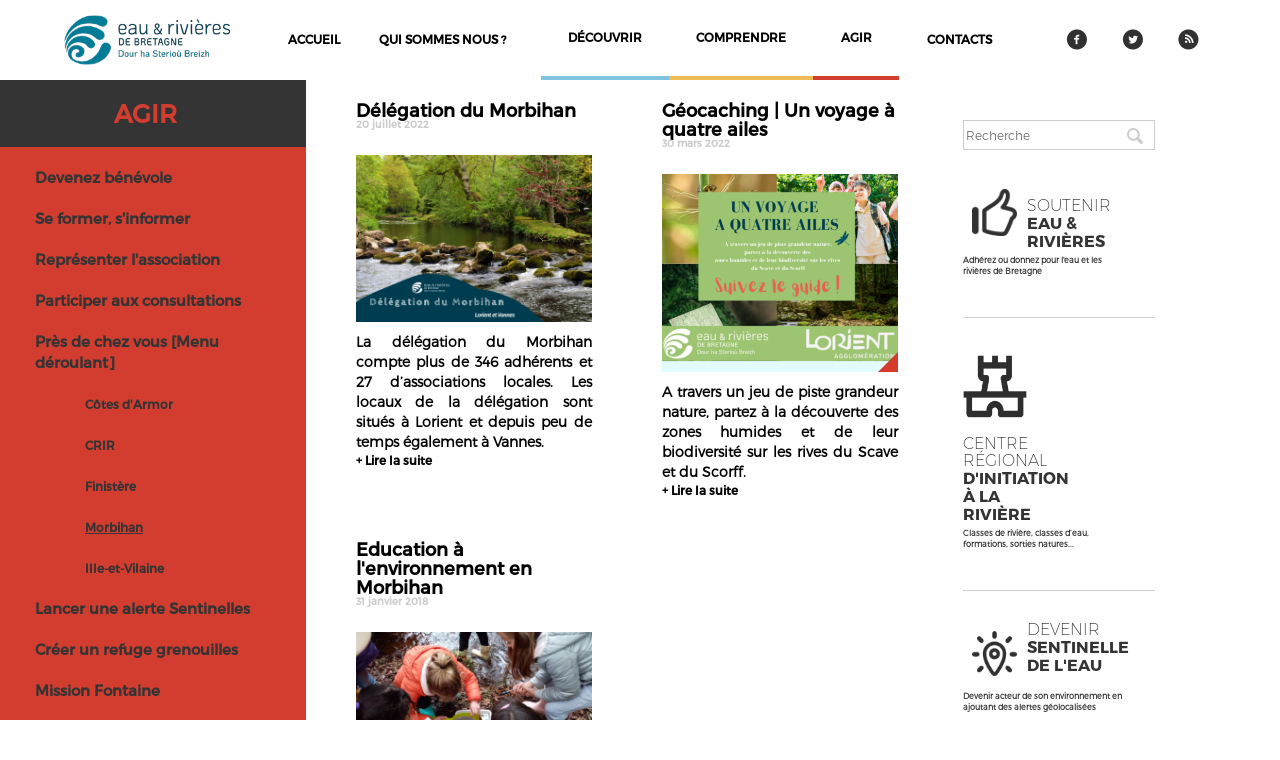

--- FILE ---
content_type: text/html; charset=utf-8
request_url: https://eau-et-rivieres.org/morbihan-0
body_size: 11155
content:
<!DOCTYPE html>
<html lang="en">
<head>
    <meta charset="UTF-8">
    <meta http-equiv="Content-Type" content="text/html; charset=utf-8" />
<link rel="alternate" type="application/rss+xml" title="RSS - Morbihan" href="https://eau-et-rivieres.org/taxonomy/term/593/feed" />
<meta about="/morbihan-0" typeof="skos:Concept" property="rdfs:label skos:prefLabel" content="Morbihan" />
<link rel="shortcut icon" href="https://eau-et-rivieres.org/sites/erb.fr/files/Sans_titre_4_-removebg-preview.png" type="image/png" />
<meta name="description" content="Activités de la délégation Morbihan d&#039;Eau et Rivières de Bretagne" />
<meta name="generator" content="Drupal 7 (https://www.drupal.org)" />
<link rel="canonical" href="https://eau-et-rivieres.org/morbihan-0" />
<link rel="shortlink" href="https://eau-et-rivieres.org/taxonomy/term/593" />
<meta property="og:site_name" content="Eau et Rivières de Bretagne" />
<meta property="og:type" content="article" />
<meta property="og:url" content="https://eau-et-rivieres.org/morbihan-0" />
<meta property="og:title" content="Morbihan" />
<meta property="og:description" content="Activités de la délégation Morbihan d&#039;Eau et Rivières de Bretagne" />
<meta name="twitter:card" content="summary" />
<meta name="twitter:url" content="https://eau-et-rivieres.org/morbihan-0" />
<meta name="twitter:title" content="Morbihan" />
<meta name="twitter:description" content="Activités de la délégation Morbihan d&#039;Eau et Rivières de Bretagne" />
    <title>Morbihan | Eau et Rivières de Bretagne</title>
    <link type="text/css" rel="stylesheet" href="https://eau-et-rivieres.org/sites/erb.fr/files/css/css_rEI_5cK_B9hB4So2yZUtr5weuEV3heuAllCDE6XsIkI.css" media="all" />
<link type="text/css" rel="stylesheet" href="https://eau-et-rivieres.org/sites/erb.fr/files/css/css_dLsti-z4cXGZ6MobHupxJo3lv0Y3fwJlyDYr8RDgiAk.css" media="all" />
<link type="text/css" rel="stylesheet" href="https://eau-et-rivieres.org/sites/erb.fr/files/css/css_ZlXY0yI3ehuzi-2W17xMo4rGJwvt9-UeR8HTGCRwp_g.css" media="all" />
<link type="text/css" rel="stylesheet" href="https://eau-et-rivieres.org/sites/erb.fr/files/css/css_AlJYPFAvd4fJiHpLc6BsmLLQuKRnoOXUau5QTN9s12s.css" media="screen" />
    <script type="text/javascript" src="//code.jquery.com/jquery-1.12.4.min.js"></script>
<script type="text/javascript">
<!--//--><![CDATA[//><!--
window.jQuery || document.write("<script src='/sites/all/modules/jquery_update/replace/jquery/1.12/jquery.min.js'>\x3C/script>")
//--><!]]>
</script>
<script type="text/javascript" src="https://eau-et-rivieres.org/misc/jquery-extend-3.4.0.js?v=1.12.4"></script>
<script type="text/javascript" src="https://eau-et-rivieres.org/misc/jquery-html-prefilter-3.5.0-backport.js?v=1.12.4"></script>
<script type="text/javascript" src="https://eau-et-rivieres.org/misc/jquery.once.js?v=1.2"></script>
<script type="text/javascript" src="https://eau-et-rivieres.org/misc/drupal.js?t3pu9e"></script>
<script type="text/javascript" src="https://eau-et-rivieres.org/sites/all/modules/jquery_update/js/jquery_browser.js?v=0.0.1"></script>
<script type="text/javascript" src="https://eau-et-rivieres.org/sites/all/modules/eu_cookie_compliance/js/jquery.cookie-1.4.1.min.js?v=1.4.1"></script>
<script type="text/javascript" src="https://eau-et-rivieres.org/sites/all/modules/jquery_update/replace/jquery.form/4/jquery.form.min.js?v=4.2.1"></script>
<script type="text/javascript" src="https://eau-et-rivieres.org/misc/form-single-submit.js?v=7.103"></script>
<script type="text/javascript" src="https://eau-et-rivieres.org/misc/ajax.js?v=7.103"></script>
<script type="text/javascript" src="https://eau-et-rivieres.org/sites/all/modules/jquery_update/js/jquery_update.js?v=0.0.1"></script>
<script type="text/javascript" src="https://eau-et-rivieres.org/sites/all/modules/admin_menu/admin_devel/admin_devel.js?t3pu9e"></script>
<script type="text/javascript" src="https://eau-et-rivieres.org/sites/all/modules/entityreference/js/entityreference.js?t3pu9e"></script>
<script type="text/javascript" src="https://eau-et-rivieres.org/sites/erb.fr/files/languages/fr_rDMzyod82d-eR6fp6_O2oAFP3PrrTFnrUbspWJUQyOw.js?t3pu9e"></script>
<script type="text/javascript" src="https://eau-et-rivieres.org/sites/all/modules/views_load_more/views_load_more.js?t3pu9e"></script>
<script type="text/javascript" src="https://eau-et-rivieres.org/sites/all/modules/views_show_more/views_show_more.js?t3pu9e"></script>
<script type="text/javascript" src="https://eau-et-rivieres.org/sites/all/modules/views/js/base.js?t3pu9e"></script>
<script type="text/javascript" src="https://eau-et-rivieres.org/misc/progress.js?v=7.103"></script>
<script type="text/javascript" src="https://eau-et-rivieres.org/sites/all/modules/views/js/ajax_view.js?t3pu9e"></script>
<script type="text/javascript" src="https://eau-et-rivieres.org/sites/all/modules/google_analytics/googleanalytics.js?t3pu9e"></script>
<script type="text/javascript" src="https://www.googletagmanager.com/gtag/js?id=UA-91874317-1"></script>
<script type="text/javascript">
<!--//--><![CDATA[//><!--
window.dataLayer = window.dataLayer || [];function gtag(){dataLayer.push(arguments)};gtag("js", new Date());gtag("set", "developer_id.dMDhkMT", true);if (!Drupal.eu_cookie_compliance.hasAgreed()){
window['ga-disable-UA-91874317-1'] = true;
}gtag("config", "UA-91874317-1", {"groups":"default","anonymize_ip":true});
//--><!]]>
</script>
<script type="text/javascript" src="https://eau-et-rivieres.org/sites/all/modules/erb/erb_carousel/js/carousel.js?t3pu9e"></script>
<script type="text/javascript" src="https://eau-et-rivieres.org/sites/erb.fr/themes/erb/assets/js/bootstrap.min.js?t3pu9e"></script>
<script type="text/javascript" src="https://eau-et-rivieres.org/sites/erb.fr/themes/erb/assets/js/script.js?t3pu9e"></script>
<script type="text/javascript">
<!--//--><![CDATA[//><!--
jQuery.extend(Drupal.settings, {"basePath":"\/","pathPrefix":"","setHasJsCookie":0,"ajaxPageState":{"theme":"erb","theme_token":"f017Rj78KJUsprz5GQsXKMrHY6rimxC-Z-3TWpE88OU","jquery_version":"1.12","jquery_version_token":"jechceYJ4RNaAlRRL30wq7R3dEGSdsucADqpI8RrCTo","js":{"\/\/code.jquery.com\/jquery-1.12.4.min.js":1,"0":1,"misc\/jquery-extend-3.4.0.js":1,"misc\/jquery-html-prefilter-3.5.0-backport.js":1,"misc\/jquery.once.js":1,"misc\/drupal.js":1,"sites\/all\/modules\/jquery_update\/js\/jquery_browser.js":1,"sites\/all\/modules\/eu_cookie_compliance\/js\/jquery.cookie-1.4.1.min.js":1,"sites\/all\/modules\/jquery_update\/replace\/jquery.form\/4\/jquery.form.min.js":1,"misc\/form-single-submit.js":1,"misc\/ajax.js":1,"sites\/all\/modules\/jquery_update\/js\/jquery_update.js":1,"sites\/all\/modules\/admin_menu\/admin_devel\/admin_devel.js":1,"sites\/all\/modules\/entityreference\/js\/entityreference.js":1,"public:\/\/languages\/fr_rDMzyod82d-eR6fp6_O2oAFP3PrrTFnrUbspWJUQyOw.js":1,"sites\/all\/modules\/views_load_more\/views_load_more.js":1,"sites\/all\/modules\/views_show_more\/views_show_more.js":1,"sites\/all\/modules\/views\/js\/base.js":1,"misc\/progress.js":1,"sites\/all\/modules\/views\/js\/ajax_view.js":1,"sites\/all\/modules\/google_analytics\/googleanalytics.js":1,"https:\/\/www.googletagmanager.com\/gtag\/js?id=UA-91874317-1":1,"1":1,"sites\/all\/modules\/erb\/erb_carousel\/js\/carousel.js":1,"sites\/erb.fr\/themes\/erb\/assets\/js\/bootstrap.min.js":1,"sites\/erb.fr\/themes\/erb\/assets\/js\/script.js":1},"css":{"modules\/system\/system.base.css":1,"modules\/system\/system.messages.css":1,"sites\/all\/modules\/simplenews\/simplenews.css":1,"sites\/all\/modules\/calendar\/css\/calendar_multiday.css":1,"modules\/comment\/comment.css":1,"modules\/field\/theme\/field.css":1,"modules\/node\/node.css":1,"modules\/search\/search.css":1,"sites\/all\/modules\/views\/css\/views.css":1,"sites\/all\/modules\/flickr\/flickr.css":1,"sites\/all\/modules\/flickr\/style\/css\/flickrstyle.css":1,"sites\/all\/modules\/flickr\/style\/css\/flickrstyle_rounded.css":1,"sites\/all\/modules\/flickr\/style\/css\/flickrstyle_nostyle.css":1,"sites\/all\/modules\/ckeditor\/css\/ckeditor.css":1,"sites\/all\/modules\/ctools\/css\/ctools.css":1,"sites\/all\/modules\/date\/date_views\/css\/date_views.css":1,"sites\/all\/modules\/erb\/erb_carousel\/css\/carousel.css":1,"sites\/erb.fr\/themes\/erb\/assets\/css\/bootstrap.min.css":1,"sites\/erb.fr\/themes\/erb\/assets\/css\/node.css":1,"sites\/erb.fr\/themes\/erb\/assets\/css\/style.css":1,"sites\/erb.fr\/themes\/erb\/assets\/css\/erb-element.css":1,"sites\/erb.fr\/themes\/erb\/assets\/css\/flickr.css":1,"sites\/erb.fr\/themes\/erb\/assets\/css\/calendar.css":1}},"views":{"ajax_path":"\/views\/ajax","ajaxViews":{"views_dom_id:72f2f615a59f9cf1c5daa368b169ee6e":{"view_name":"calendar","view_display_id":"block_1","view_args":"2026-01","view_path":"taxonomy\/term\/593","view_base_path":"calendar-node-field-date\/month","view_dom_id":"72f2f615a59f9cf1c5daa368b169ee6e","pager_element":0}}},"urlIsAjaxTrusted":{"\/views\/ajax":true,"\/morbihan-0":true},"googleanalytics":{"account":["UA-91874317-1"],"trackOutbound":1,"trackMailto":1,"trackDownload":1,"trackDownloadExtensions":"7z|aac|arc|arj|asf|asx|avi|bin|csv|doc(x|m)?|dot(x|m)?|exe|flv|gif|gz|gzip|hqx|jar|jpe?g|js|mp(2|3|4|e?g)|mov(ie)?|msi|msp|pdf|phps|png|ppt(x|m)?|pot(x|m)?|pps(x|m)?|ppam|sld(x|m)?|thmx|qtm?|ra(m|r)?|sea|sit|tar|tgz|torrent|txt|wav|wma|wmv|wpd|xls(x|m|b)?|xlt(x|m)|xlam|xml|z|zip"}});
//--><!]]>
</script>
</head>
<body class="html not-front not-logged-in no-sidebars page-taxonomy page-taxonomy-term page-taxonomy-term- page-taxonomy-term-593" >


<div id="wrapper" role="document">
    <!--
=============
NAV
=============
-->
    <!--LILO TOP BAR-->
<script src="https://www.lilo.org/wp-content/themes/jarvis_wp/colibri/widget/partnerwidget/js/partner-alertbar.js"></script>
<script>
window.onload = function(){lilopartnerload('eau-et-rivieres');};
</script>
<header>
    <nav class="row">
        <a href="#" class="mobile-menu">
            <figure>
                <img src="sites/erb.fr/themes/erb/assets/img/icon-menu.png">
            </figure>
        </a>
        <div class="col-lg-2 col-md-2">
                            <a class="nav-logo" href="/home">
                    <figure><img itemprop="logo" src="https://eau-et-rivieres.org/sites/erb.fr/themes/erb/logo.png" alt="Eau et Rivières de Bretagne"/>
                    </figure>
                </a>
                    </div>
        <div class="col-lg-8 col-md-8">
              <div class="region region-header">
    <div id="block-system-main-menu" class="block block-system block-menu">

    
  <div class="content">
    <ul class="menu"><li class="first leaf"><a href="https://www.eau-et-rivieres.org">Accueil</a></li>
<li class="leaf"><a href="/qui-sommes-nous">Qui sommes nous ?</a></li>
<li class="leaf" id="header-nav-list-discover"><a href="/decouvrir">découvrir</a></li>
<li class="leaf" id="header-nav-list-understand"><a href="/comprendre">comprendre</a></li>
<li class="leaf" id="header-nav-list-act"><a href="/agir">agir</a></li>
<li class="last leaf"><a href="/contacts">contacts</a></li>
</ul>  </div>
</div>
  </div>
        </div>
        <div class="secondary-nav col-lg-2 col-md-2">
            <ul class="nav nav-justified">
                <li><a href="https://www.facebook.com/EauetRivieresdeBretagne" target="_blank">
                        <figure><img src="/sites/erb.fr/themes/erb/assets/img/facebook.png" alt="facebook">
                        </figure>
                    </a></li>
                <li><a href="https://twitter.com/eauetrivieres" target="_blank">
                        <figure><img src="/sites/erb.fr/themes/erb/assets/img/twitter.png" alt="twitter">
                        </figure>
                    </a></li>
                <li><a href="" target="_blank">
                        <figure><img src="/sites/erb.fr/themes/erb/assets/img/RSS.png" alt="flux rss">
                        </figure>
                    </a></li>
            </ul>
        </div>
    </nav>
</header>
  


    
    
    <div style="width:95%;">
          <div class="region region-up-slider">
    <div id="block-erb-carousel-carousel-block" class="block block-erb-carousel">

    
  <div class="content">
      </div>
</div>
  </div>
                <div class=" region-section ">
            <div class="col-lg-10 col-md-10 col-sm-9 content-section ">
                    <div class="row">

                          <div class="region region-content">
    <div id="block-system-main" class="block block-system">

    
  <div class="content">
    <div class="term-listing-heading"><div class="section-act row">
    <div class="section-act-list col-lg-4 col-md-4 col-sm-4 col-xs-5"></div>
    <div class="section-list col-lg-4 col-md-4 col-sm-4 col-xs-5">
        <h1 id="section">
            <a href="/agir">Agir</a>
        </h1>
        <ul><li class="first leaf"><a href="/devenir-benevole">Devenez bénévole</a></li>
<li class="leaf"><a href="/se-former-sinformer">Se former, s&#039;informer</a></li>
<li class="leaf"><a href="/representer-lassociation">Représenter l&#039;association</a></li>
<li class="leaf"><a href="https://www.eau-et-rivieres.org/consultations">Participer aux consultations</a></li>
<li class="expanded active-trail"><a href="/pres-de-chez-vous" class="active-trail">Près de chez vous [Menu déroulant]</a><ul><li class="first leaf"><a href="/cotes-darmor">Côtes d&#039;Armor</a></li>
<li class="leaf"><a href="/crir-1">CRIR</a></li>
<li class="leaf"><a href="/finistere-0">Finistère</a></li>
<li class="leaf active-trail"><a href="/morbihan-0" class="active-trail active">Morbihan</a></li>
<li class="last leaf"><a href="/ille-et-vilaine">Ille-et-Vilaine</a></li>
</ul></li>
<li class="leaf"><a href="https://www.eau-et-rivieres.org/lancer-une-alerte-sentinelles">Lancer une alerte Sentinelles</a></li>
<li class="leaf"><a href="/refuges-grenouilles">Créer un refuge grenouilles</a></li>
<li class="leaf"><a href="https://www.eau-et-rivieres.org/mission-fontaine">Mission Fontaine</a></li>
<li class="collapsed"><a href="/devenir-partenaire">Devenez partenaire [Menu déroulant]</a></li>
<li class="leaf"><a href="https://www.eau-et-rivieres.org/50ans">Les 50 ans d&#039;Eau &amp; Rivières</a></li>
<li class="last leaf"><a href="https://www.eau-et-rivieres.org/atlas-belon">Atlas socioculturel</a></li>
</ul>    </div>
    <div class="section-56-content col-lg-8 col-md-8 col-sm-8 col-xs-7">
                                        <div class="articles-inner article-froid  col-lg-6 col-md-6 col-sm-12 col-xs-12">
                <div class="article">
                    <div class="article-title">
                        <h3>
                            <a class=""
                       href="/d%C3%A9l%C3%A9gation-du-morbihan">
                            Délégation du Morbihan                            <div style="font-size: 10px; color:#ccc;">20 juillet 2022</div>
                            </a>
                        </h3>
                    </div>
                    <div class="article-img">
                        <a class=""
                       href="/d%C3%A9l%C3%A9gation-du-morbihan">
                        <img class="article-img-inner"
                             src="https://eau-et-rivieres.org/sites/erb.fr/files/article/D%C3%A9l%C3%A9gation%20du%20Morbihan.png" alt="Délégation du Morbihan" />
                        <div class="article-img-corner-pr_s_de_chez_vous"></div>
                        </a>
                    </div>
                    <div class="article-resume">

                        <p><a class=""
                       href="/d%C3%A9l%C3%A9gation-du-morbihan"><p>La délégation du Morbihan compte plus de 346 adhérents et 27 d’associations locales. Les locaux de la délégation sont situés à Lorient et depuis peu de temps également à Vannes.</p>
</a></p>
                    </div>
                    <a class="article-link-pr_s_de_chez_vous"
                       href="/d%C3%A9l%C3%A9gation-du-morbihan"> + Lire la suite</a>
                </div>
            </div>
                                            <div class="articles-inner article-froid  col-lg-6 col-md-6 col-sm-12 col-xs-12">
                <div class="article">
                    <div class="article-title">
                        <h3>
                            <a class=""
                       href="/geocaching">
                            Géocaching | Un voyage à quatre ailes                            <div style="font-size: 10px; color:#ccc;">30 mars 2022</div>
                            </a>
                        </h3>
                    </div>
                    <div class="article-img">
                        <a class=""
                       href="/geocaching">
                        <img class="article-img-inner"
                             src="https://eau-et-rivieres.org/sites/erb.fr/files/article/g%C3%A9o.png" alt="Géocaching | Un voyage à quatre ailes" />
                        <div class="article-img-corner-act"></div>
                        </a>
                    </div>
                    <div class="article-resume">

                        <p><a class=""
                       href="/geocaching"><p>A travers un jeu de piste grandeur nature, partez à la découverte des zones humides et de leur biodiversité sur les rives du Scave et du Scorff.</p>
</a></p>
                    </div>
                    <a class="article-link-act"
                       href="/geocaching"> + Lire la suite</a>
                </div>
            </div>
                          <div class="clearfix"></div>
                                                <div class="articles-inner article-froid  col-lg-6 col-md-6 col-sm-12 col-xs-12">
                <div class="article">
                    <div class="article-title">
                        <h3>
                            <a class=""
                       href="/education-environnement-morbihan">
                            Education à l'environnement en Morbihan                            <div style="font-size: 10px; color:#ccc;">31 janvier 2018</div>
                            </a>
                        </h3>
                    </div>
                    <div class="article-img">
                        <a class=""
                       href="/education-environnement-morbihan">
                        <img class="article-img-inner"
                             src="https://eau-et-rivieres.org/sites/erb.fr/files/article/D%C3%A9l%C3%A9gation%20du%20Morbihan%281%29.png" alt="Education à l'environnement en Morbihan" />
                        <div class="article-img-corner-pr_s_de_chez_vous"></div>
                        </a>
                    </div>
                    <div class="article-resume">

                        <p><a class=""
                       href="/education-environnement-morbihan"><p>Par des approches variées (ludiques, sensorielles, scientifiques), des sorties sur le terrain, des outils pédagogiques, nous avons développé en matière d’éducation à l’environnement un savoir-faire reconnu des enseignants. L’association est agréée à ce titre par l’éducation nationale. Nos actions de sensibilisation visent à éveiller le public de tout âge, au monde de l’eau et à lui faire découvrir son environnement proche.</p>
</a></p>
                    </div>
                    <a class="article-link-pr_s_de_chez_vous"
                       href="/education-environnement-morbihan"> + Lire la suite</a>
                </div>
            </div>
                            
                <div class="col-lg-12 col-md-12 col-sm-12 col-xs-12">        
            <div class='dactus' id='dactus-act'></div>
        </div>
                                            <div class="articles-inner article-chaud  col-lg-6 col-md-6 col-sm-12 col-xs-12">
                <div class="article">
                    <div class="article-title">
                        <h3>
                            <a class=""
                       href="/m%C3%A9thaniseur-de-la-chapelle-neuve-le-retour">
                            Méthaniseur de La Chapelle Neuve : le retour ?                            <div style="font-size: 10px; color:#ccc;">25 juin 2024</div>
                        </a>
                        </h3>
                    </div>
                    <div class="article-img">
                        <a class=""
                       href="/m%C3%A9thaniseur-de-la-chapelle-neuve-le-retour">
                        <img class="article-img-inner"
                             src="https://eau-et-rivieres.org/sites/erb.fr/files/article/photomanifLCNred.png" alt="Méthaniseur de La Chapelle Neuve : le retour ?" />
                        <div class="article-img-corner-act"></div>
                    </a>
                    </div>
                    <div class="article-resume">
                        <p><a class=""
                       href="/m%C3%A9thaniseur-de-la-chapelle-neuve-le-retour"><p>Après un premier refus du Préfet du Morbihan, le projet de méthaniseur de Chapelle Neuve est de retour !</p>
</a></p>
                    </div>
                    <a class="article-link-act"
                       href="/m%C3%A9thaniseur-de-la-chapelle-neuve-le-retour"> + Lire la suite</a>
                </div>
            </div>

                                            <div class="articles-inner article-chaud  col-lg-6 col-md-6 col-sm-12 col-xs-12">
                <div class="article">
                    <div class="article-title">
                        <h3>
                            <a class=""
                       href="/recrutement-EE-56-2024">
                            Eau & Rivières recrute en Morbihan                            <div style="font-size: 10px; color:#ccc;">19 janvier 2024</div>
                        </a>
                        </h3>
                    </div>
                    <div class="article-img">
                        <a class=""
                       href="/recrutement-EE-56-2024">
                        <img class="article-img-inner"
                             src="https://eau-et-rivieres.org/sites/erb.fr/files/article/Animateur.trice%20nature.jpg" alt="Eau & Rivières recrute en Morbihan" />
                        <div class="article-img-corner-act"></div>
                    </a>
                    </div>
                    <div class="article-resume">
                        <p><a class=""
                       href="/recrutement-EE-56-2024"><p>Notre association recherche un animateur ou une animatrice environnement pour l'agglomération de Lorient. Il s'agit d'un CDD du 4 mars au 30 juin.</p>
</a></p>
                    </div>
                    <a class="article-link-act"
                       href="/recrutement-EE-56-2024"> + Lire la suite</a>
                </div>
            </div>

                          <div class="clearfix"></div>
                                                <div class="articles-inner article-chaud  col-lg-6 col-md-6 col-sm-12 col-xs-12">
                <div class="article">
                    <div class="article-title">
                        <h3>
                            <a class=""
                       href="/projet-de-m%C3%A9thanisation-%C3%A0-la-chapelle-neuve-notre-association-toujours-oppos%C3%A9e-%C3%A0-cette-%C3%A9nergie">
                            Projet de méthanisation à la Chapelle-Neuve, notre association toujours opposée à cette énergie                            <div style="font-size: 10px; color:#ccc;">11 juillet 2022</div>
                        </a>
                        </h3>
                    </div>
                    <div class="article-img">
                        <a class=""
                       href="/projet-de-m%C3%A9thanisation-%C3%A0-la-chapelle-neuve-notre-association-toujours-oppos%C3%A9e-%C3%A0-cette-%C3%A9nergie">
                        <img class="article-img-inner"
                             src="https://eau-et-rivieres.org/sites/erb.fr/files/article/Publi%20FB_metha%20chapelle-neuve.png" alt="Projet de méthanisation à la Chapelle-Neuve, notre association toujours opposée à cette énergie" />
                        <div class="article-img-corner-pr_s_de_chez_vous"></div>
                    </a>
                    </div>
                    <div class="article-resume">
                        <p><a class=""
                       href="/projet-de-m%C3%A9thanisation-%C3%A0-la-chapelle-neuve-notre-association-toujours-oppos%C3%A9e-%C3%A0-cette-%C3%A9nergie"><p>Un énième dossier de projet d'installation de méthanisation est soumis à la consultation du public en Morbihan. Nous y demeurons opposés.</p>
</a></p>
                    </div>
                    <a class="article-link-pr_s_de_chez_vous"
                       href="/projet-de-m%C3%A9thanisation-%C3%A0-la-chapelle-neuve-notre-association-toujours-oppos%C3%A9e-%C3%A0-cette-%C3%A9nergie"> + Lire la suite</a>
                </div>
            </div>

                                            <div class="articles-inner article-chaud  col-lg-6 col-md-6 col-sm-12 col-xs-12">
                <div class="article">
                    <div class="article-title">
                        <h3>
                            <a class=""
                       href="/methanisation-morbihan-moratoire-prefet">
                            Méthanisation | Pour un moratoire en Morbihan                            <div style="font-size: 10px; color:#ccc;">26 octobre 2021</div>
                        </a>
                        </h3>
                    </div>
                    <div class="article-img">
                        <a class=""
                       href="/methanisation-morbihan-moratoire-prefet">
                        <img class="article-img-inner"
                             src="https://eau-et-rivieres.org/sites/erb.fr/files/article/Kervignac%2C%20Caden%2C%20Mor%C3%A9ac%2C%20Val%20d%E2%80%99Oust....jpg" alt="Méthanisation | Pour un moratoire en Morbihan" />
                        <div class="article-img-corner-act"></div>
                    </a>
                    </div>
                    <div class="article-resume">
                        <p><a class=""
                       href="/methanisation-morbihan-moratoire-prefet"><p>Les méthaniseurs poussent comme des champignons dans le Morbihan mais les risques environnementaux sont énormes et trop peu pris en compte. Eau &amp; Rivières demande un moratoire au préfet du département.</p>
</a></p>
                    </div>
                    <a class="article-link-act"
                       href="/methanisation-morbihan-moratoire-prefet"> + Lire la suite</a>
                </div>
            </div>

                          <div class="clearfix"></div>
                                                <div class="articles-inner article-chaud hide col-lg-6 col-md-6 col-sm-12 col-xs-12">
                <div class="article">
                    <div class="article-title">
                        <h3>
                            <a class=""
                       href="/atelier-d%C3%A9couverte-de-lestran-avec-graine-doc%C3%A9an">
                            Atelier découverte de l'estran avec Graine d'océan                            <div style="font-size: 10px; color:#ccc;">03 mai 2021</div>
                        </a>
                        </h3>
                    </div>
                    <div class="article-img">
                        <a class=""
                       href="/atelier-d%C3%A9couverte-de-lestran-avec-graine-doc%C3%A9an">
                        <img class="article-img-inner"
                             src="https://eau-et-rivieres.org/sites/erb.fr/files/article/DSC00855Small.jpg" alt="Atelier découverte de l'estran avec Graine d'océan" />
                        <div class="article-img-corner-act"></div>
                    </a>
                    </div>
                    <div class="article-resume">
                        <p><a class=""
                       href="/atelier-d%C3%A9couverte-de-lestran-avec-graine-doc%C3%A9an"><p class="rtejustify">Eau &amp; Rivières de Bretagne a proposé un programme d'ateliers pour contribuer à Fish &amp; click, un outil développé par l'Ifremer. Retour sur le dernier atelier : Découverte de l'estran en compagnie de Pierre et Lysiane de Graine d'océan.</p>
</a></p>
                    </div>
                    <a class="article-link-act"
                       href="/atelier-d%C3%A9couverte-de-lestran-avec-graine-doc%C3%A9an"> + Lire la suite</a>
                </div>
            </div>

                                            <div class="articles-inner article-chaud hide col-lg-6 col-md-6 col-sm-12 col-xs-12">
                <div class="article">
                    <div class="article-title">
                        <h3>
                            <a class=""
                       href="/ateliers-participatifs-nous-avons-contribu%C3%A9s-%C3%A0-fishclick">
                            Ateliers participatifs : Nous avons contribués à Fish&click                            <div style="font-size: 10px; color:#ccc;">18 mars 2021</div>
                        </a>
                        </h3>
                    </div>
                    <div class="article-img">
                        <a class=""
                       href="/ateliers-participatifs-nous-avons-contribu%C3%A9s-%C3%A0-fishclick">
                        <img class="article-img-inner"
                             src="https://eau-et-rivieres.org/sites/erb.fr/files/article/159553722_1603235059886833_5539542309706297745_n.jpg" alt="Ateliers participatifs : Nous avons contribués à Fish&click" />
                        <div class="article-img-corner-act"></div>
                    </a>
                    </div>
                    <div class="article-resume">
                        <p><a class=""
                       href="/ateliers-participatifs-nous-avons-contribu%C3%A9s-%C3%A0-fishclick"><p class="rtejustify">Eau &amp; Rivières de Bretagne propose trois ateliers pour recenser les déchets plastiques issus de la pêche avec Fish &amp; click, un outil développé par l'Ifremer. Retour sur le premier atelier ce samedi 13 mars en compagnie de Laetitia Miquerol, Chargée de mission du programme Fish&amp;click et une dizaine de bénévoles.</p>
</a></p>
                    </div>
                    <a class="article-link-act"
                       href="/ateliers-participatifs-nous-avons-contribu%C3%A9s-%C3%A0-fishclick"> + Lire la suite</a>
                </div>
            </div>

                          <div class="clearfix"></div>
                                                <div class="articles-inner article-chaud hide col-lg-6 col-md-6 col-sm-12 col-xs-12">
                <div class="article">
                    <div class="article-title">
                        <h3>
                            <a class=""
                       href="/ateliers-participatifs-contribuez-%C3%A0-fishclick">
                            Ateliers participatifs : contribuez à Fish&click                            <div style="font-size: 10px; color:#ccc;">18 février 2021</div>
                        </a>
                        </h3>
                    </div>
                    <div class="article-img">
                        <a class=""
                       href="/ateliers-participatifs-contribuez-%C3%A0-fishclick">
                        <img class="article-img-inner"
                             src="https://eau-et-rivieres.org/sites/erb.fr/files/article/Publi%20FB%20Fish%26click.png" alt="Ateliers participatifs : contribuez à Fish&click" />
                        <div class="article-img-corner-act"></div>
                    </a>
                    </div>
                    <div class="article-resume">
                        <p><a class=""
                       href="/ateliers-participatifs-contribuez-%C3%A0-fishclick"><p class="rtejustify">Eau &amp; Rivières de Bretagne propose trois ateliers pour recenser les déchets plastiques issus de la pêche. Ils serviront à alimenter Fish &amp; click, un outil développé par l'Ifremer.</p>

<p class="rtejustify">&nbsp;</p>
</a></p>
                    </div>
                    <a class="article-link-act"
                       href="/ateliers-participatifs-contribuez-%C3%A0-fishclick"> + Lire la suite</a>
                </div>
            </div>

                                            <div class="articles-inner article-chaud hide col-lg-6 col-md-6 col-sm-12 col-xs-12">
                <div class="article">
                    <div class="article-title">
                        <h3>
                            <a class=""
                       href="/les-adh%C3%A9rents-deau-rivi%C3%A8res-mobilis%C3%A9s-en-morbihan">
                            Les adhérents d'Eau & Rivières mobilisés en Morbihan                            <div style="font-size: 10px; color:#ccc;">18 janvier 2021</div>
                        </a>
                        </h3>
                    </div>
                    <div class="article-img">
                        <a class=""
                       href="/les-adh%C3%A9rents-deau-rivi%C3%A8res-mobilis%C3%A9s-en-morbihan">
                        <img class="article-img-inner"
                             src="https://eau-et-rivieres.org/sites/erb.fr/files/article/IMG_5172.JPG" alt="Les adhérents d'Eau & Rivières mobilisés en Morbihan" />
                        <div class="article-img-corner-act"></div>
                    </a>
                    </div>
                    <div class="article-resume">
                        <p><a class=""
                       href="/les-adh%C3%A9rents-deau-rivi%C3%A8res-mobilis%C3%A9s-en-morbihan"><p>Les adhérents morbihannais d'Eau &amp; Rivières de Bretagne étaient moblisés le week-end des 16 et 17 janvier. A Langoëlan contre les fermes uisnes et Larmor-Baden contre la bétonisation de Berder.</p>
</a></p>
                    </div>
                    <a class="article-link-act"
                       href="/les-adh%C3%A9rents-deau-rivi%C3%A8res-mobilis%C3%A9s-en-morbihan"> + Lire la suite</a>
                </div>
            </div>

                          <div class="clearfix"></div>
                                                <div class="articles-inner article-chaud hide col-lg-6 col-md-6 col-sm-12 col-xs-12">
                <div class="article">
                    <div class="article-title">
                        <h3>
                            <a class=""
                       href="/pollution-chronique-du-ter-%C3%A0-ploemeur">
                            Pollution chronique du Ter à Ploemeur                            <div style="font-size: 10px; color:#ccc;">07 janvier 2021</div>
                        </a>
                        </h3>
                    </div>
                    <div class="article-img">
                        <a class=""
                       href="/pollution-chronique-du-ter-%C3%A0-ploemeur">
                        <img class="article-img-inner"
                             src="https://eau-et-rivieres.org/sites/erb.fr/files/article/6.jpg" alt="Pollution chronique du Ter à Ploemeur" />
                        <div class="article-img-corner-act"></div>
                    </a>
                    </div>
                    <div class="article-resume">
                        <p><a class=""
                       href="/pollution-chronique-du-ter-%C3%A0-ploemeur"><p>Malgré ses appels à l’aide depuis maintenant un an, un riverain propriétaire d’un terrain sur la commune de Ploeumeur subit, comme la rivière du Ter et son aval, les diverses sources de pollution issues des zones industrielles et résidentielles en amont.</p>
</a></p>
                    </div>
                    <a class="article-link-act"
                       href="/pollution-chronique-du-ter-%C3%A0-ploemeur"> + Lire la suite</a>
                </div>
            </div>

                                            <div class="articles-inner article-chaud hide col-lg-6 col-md-6 col-sm-12 col-xs-12">
                <div class="article">
                    <div class="article-title">
                        <h3>
                            <a class=""
                       href="/urbanisation-pays-lorient-strategie-resilience">
                            Urbanisation en pays de Lorient : nous interpellons les candidats                            <div style="font-size: 10px; color:#ccc;">16 juin 2020</div>
                        </a>
                        </h3>
                    </div>
                    <div class="article-img">
                        <a class=""
                       href="/urbanisation-pays-lorient-strategie-resilience">
                        <img class="article-img-inner"
                             src="https://eau-et-rivieres.org/sites/erb.fr/files/article/ZAC_Kerpont_Est-1.jpg" alt="Urbanisation en pays de Lorient : nous interpellons les candidats" />
                        <div class="article-img-corner-act"></div>
                    </a>
                    </div>
                    <div class="article-resume">
                        <p><a class=""
                       href="/urbanisation-pays-lorient-strategie-resilience"><p>Lorient Agglomération maintient ses projets d’urbanisation de 30 hectares à l’Ouest et de 90 hectares à l’Est. Les associations citoyennes de protection de l'environnement demandent une stratégie pour un territoire résilient.</p>
</a></p>
                    </div>
                    <a class="article-link-act"
                       href="/urbanisation-pays-lorient-strategie-resilience"> + Lire la suite</a>
                </div>
            </div>

                          <div class="clearfix"></div>
                                            <div class="section-more section-more-chaud act"><p>Archives</p></div>
          
        <div></div>
    </div>
</div></div><!-- <div class="events-inner"> -->
    <div class="article pr_s_de_chez_vous">
        <span class="event-tag-pr_s_de_chez_vous"> Près de chez vous </span>
        <div class="article-title">
            <h1 style="float: left">BALADE La Ria et ses rivières</h1>
                    </div>
        <div class="article-img">
            <img class="article-img-inner"
                 src="https://eau-et-rivieres.org/sites/erb.fr/files/event/Festival%20la%20barre%20en%20port%C3%A9e%20BELZ.jpg"/>
            <div class="article-img-corner-pr_s_de_chez_vous"></div>
        </div>
                <div class="article-resume">
                    </div>
        <div class="article-resume">
            <p>Balade proposée par Eau &amp; Rivières de Bretagne lors du Festival de la Barre en Portée à Belz. Balade sur la Ria à la rencontre du saumon, poisson emblématique de nos rivières bretonnes au mille et un secrets.</p>

<p><strong>Un lieu de rdv&nbsp;: </strong>Pointe du Perche, Belz, Festival de la barre en Portée</p>

<p><strong>Date &amp;</strong><strong> horaire&nbsp;</strong>: samedi 20 septembre départ à 14h30</p>

<p>GRATUIT</p>

<p>&nbsp;</p>
        </div>
                            <span class="event-tag-pr_s_de_chez_vous">Le 20 09 2025</span>
            </div>
    <!-- </div> -->    <div class="col-lg-4 col-md-6 col-sm-6 articles-inner">
        <div class="article act">
                        <div class="article-title">
                <h3><a class=""
               href="/m%C3%A9thaniseur-de-la-chapelle-neuve-le-retour">Méthaniseur de La Chapelle Neuve : le retour ?</a>
           </h3>
            </div>
            <div class="article-img">
                <a class=""
               href="/m%C3%A9thaniseur-de-la-chapelle-neuve-le-retour">
                <img class="article-img-inner"
                     src="https://eau-et-rivieres.org/sites/erb.fr/files/article/photomanifLCNred.png" alt="Méthaniseur de La Chapelle Neuve : le retour ?" />

                <div class="article-img-corner-act"></div>
            </a>
            </div>
            <div class="article-resume">
                <a class=""
               href="/m%C3%A9thaniseur-de-la-chapelle-neuve-le-retour">
                <p>Après un premier refus du Préfet du Morbihan, le projet de méthaniseur de Chapelle Neuve est de retour !</p>
                </a>
            </div>
            <a class="article-link-act"
               href="/m%C3%A9thaniseur-de-la-chapelle-neuve-le-retour"> + Lire la suite</a>
        </div>
    </div>
<!-- <div class="events-inner"> -->
    <div class="article pr_s_de_chez_vous">
        <span class="event-tag-pr_s_de_chez_vous"> Près de chez vous </span>
        <div class="article-title">
            <h1 style="float: left">Plantation haie en chantier participatif</h1>
                    </div>
        <div class="article-img">
            <img class="article-img-inner"
                 src="https://eau-et-rivieres.org/sites/erb.fr/files/event/Chantier%20Credin.png"/>
            <div class="article-img-corner-pr_s_de_chez_vous"></div>
        </div>
                <div class="article-resume">
                    </div>
        <div class="article-resume">
            <p>Chantier participatif de plantation de haie à la ferme du Menezy, 56 580 Credin.</p>

<p>Ce chantier se déroulera de 9h30 à 17h, vous pouvez venir la matinée, l'après-midi ou toute la journée.</p>

<p>&nbsp;</p>

<p>&nbsp;</p>
        </div>
                            <span class="event-tag-pr_s_de_chez_vous">Le 28 02 2024</span>
            </div>
    <!-- </div> -->    <div class="col-lg-4 col-md-6 col-sm-6 articles-inner">
        <div class="article act">
                        <div class="article-title">
                <h3><a class=""
               href="/recrutement-EE-56-2024">Eau & Rivières recrute en Morbihan</a>
           </h3>
            </div>
            <div class="article-img">
                <a class=""
               href="/recrutement-EE-56-2024">
                <img class="article-img-inner"
                     src="https://eau-et-rivieres.org/sites/erb.fr/files/article/Animateur.trice%20nature.jpg" alt="Eau & Rivières recrute en Morbihan" />

                <div class="article-img-corner-act"></div>
            </a>
            </div>
            <div class="article-resume">
                <a class=""
               href="/recrutement-EE-56-2024">
                <p>Notre association recherche un animateur ou une animatrice environnement pour l'agglomération de Lorient. Il s'agit d'un CDD du 4 mars au 30 juin.</p>
                </a>
            </div>
            <a class="article-link-act"
               href="/recrutement-EE-56-2024"> + Lire la suite</a>
        </div>
    </div>
    <div class="col-lg-4 col-md-6 col-sm-6 articles-inner">
        <div class="article pr_s_de_chez_vous">
                        <div class="article-title">
                <h3><a class=""
               href="/d%C3%A9l%C3%A9gation-du-morbihan">Délégation du Morbihan</a>
           </h3>
            </div>
            <div class="article-img">
                <a class=""
               href="/d%C3%A9l%C3%A9gation-du-morbihan">
                <img class="article-img-inner"
                     src="https://eau-et-rivieres.org/sites/erb.fr/files/article/D%C3%A9l%C3%A9gation%20du%20Morbihan.png" alt="Délégation du Morbihan" />

                <div class="article-img-corner-pr_s_de_chez_vous"></div>
            </a>
            </div>
            <div class="article-resume">
                <a class=""
               href="/d%C3%A9l%C3%A9gation-du-morbihan">
                <p>La délégation du Morbihan compte plus de 346 adhérents et 27 d’associations locales. Les locaux de la délégation sont situés à Lorient et depuis peu de temps également à Vannes.</p>
                </a>
            </div>
            <a class="article-link-pr_s_de_chez_vous"
               href="/d%C3%A9l%C3%A9gation-du-morbihan"> + Lire la suite</a>
        </div>
    </div>
    <div class="col-lg-4 col-md-6 col-sm-6 articles-inner">
        <div class="article pr_s_de_chez_vous">
                        <div class="article-title">
                <h3><a class=""
               href="/projet-de-m%C3%A9thanisation-%C3%A0-la-chapelle-neuve-notre-association-toujours-oppos%C3%A9e-%C3%A0-cette-%C3%A9nergie">Projet de méthanisation à la Chapelle-Neuve, notre association toujours opposée à cette énergie</a>
           </h3>
            </div>
            <div class="article-img">
                <a class=""
               href="/projet-de-m%C3%A9thanisation-%C3%A0-la-chapelle-neuve-notre-association-toujours-oppos%C3%A9e-%C3%A0-cette-%C3%A9nergie">
                <img class="article-img-inner"
                     src="https://eau-et-rivieres.org/sites/erb.fr/files/article/Publi%20FB_metha%20chapelle-neuve.png" alt="Projet de méthanisation à la Chapelle-Neuve, notre association toujours opposée à cette énergie" />

                <div class="article-img-corner-pr_s_de_chez_vous"></div>
            </a>
            </div>
            <div class="article-resume">
                <a class=""
               href="/projet-de-m%C3%A9thanisation-%C3%A0-la-chapelle-neuve-notre-association-toujours-oppos%C3%A9e-%C3%A0-cette-%C3%A9nergie">
                <p>Un énième dossier de projet d'installation de méthanisation est soumis à la consultation du public en Morbihan. Nous y demeurons opposés.</p>
                </a>
            </div>
            <a class="article-link-pr_s_de_chez_vous"
               href="/projet-de-m%C3%A9thanisation-%C3%A0-la-chapelle-neuve-notre-association-toujours-oppos%C3%A9e-%C3%A0-cette-%C3%A9nergie"> + Lire la suite</a>
        </div>
    </div>
<h2 class="element-invisible">Pages</h2><div class="item-list"><ul class="pager"><li class="pager-current first">1</li>
<li class="pager-item"><a title="Aller à la page 2" href="/morbihan-0?page=1">2</a></li>
<li class="pager-item"><a title="Aller à la page 3" href="/morbihan-0?page=2">3</a></li>
<li class="pager-item"><a title="Aller à la page 4" href="/morbihan-0?page=3">4</a></li>
<li class="pager-next"><a title="Aller à la page suivante" href="/morbihan-0?page=1">suivant ›</a></li>
<li class="pager-last last"><a title="Aller à la dernière page" href="/morbihan-0?page=3">dernier »</a></li>
</ul></div>  </div>
</div>
  </div>

                    </div>
            </div>
           
                            <div class="erbEvent col-lg-2 col-md-2 col-sm-3">
                    <div class="erbEvent-inner">
                          <div class="region region-sidebar-right">
    <div id="block-search-form" class="block block-search">

    
  <div class="content">
    <form onsubmit="if(this.search_block_form.value==&#039;Search&#039;){ alert(&#039;Vous devez renseigner une recherche&#039;); return false; }" action="/morbihan-0" method="post" id="search-block-form" accept-charset="UTF-8"><div><div class="container-inline">
      <h2 class="element-invisible">Formulaire de recherche</h2>
    <div class="form-item form-type-textfield form-item-search-block-form">
  <input title="Indiquer les termes à rechercher" onfocus="if (this.value == &#039;Search&#039;) {this.value = &#039;&#039;;}" placeholder="Recherche" type="text" id="edit-search-block-form--2" name="search_block_form" value="" size="40" maxlength="128" class="form-text" />
</div>
<div class="form-actions form-wrapper" id="edit-actions"><input type="image" id="edit-submit" name="submit" src="/sites/erb.fr/themes/erb/assets/img/loupe.png" class="form-submit" /></div><input type="hidden" name="form_build_id" value="form-xy3syDQ57q92B4sgBX4CLj0EPynEzI1pVjv3U6pYuQw" />
<input type="hidden" name="form_id" value="search_block_form" />
</div>
</div></form>  </div>
</div>
<div id="block-block-2" class="block block-block">

    
  <div class="content">
    <a href="https://www.eau-et-rivieres.org/engagez-vous" >               
<div class="erbSupport">
                    <div class="erbSupport-inner">
                        <span class="erbSupport-icon"></span>
                        <h3><br>Soutenir <b>Eau & Rivières</b></h3>
                    </div>
                 <p>Adhérez ou donnez pour l'eau et les
                        rivières de Bretagne
                    </p>
                </div>
</a>
  </div>
</div>
<div id="block-block-8" class="block block-block">

    
  <div class="content">
    <a href="https://www.eau-et-rivieres.org/centre-regional-dinitiation-la-riviere" target="_blank">               
<div class="erbSupport">
                    <div class="erbSupport-inner">
<figure><img height="70" src="/sites/erb.fr/files/styles/menu_icon/public/menu_icons/chateau%20icon.png" width="70"style="float:left"></figure>


                        <span class="erb-icon"></span>
                        <h3><br>Centre Régional <b> d'Initiation à la Rivière</b></h3>
                    </div>
                 <p> Classes de rivière, classes d’eau, formations, sorties natures...
                    </p>
                </div>
</a>  </div>
</div>
<div id="block-block-3" class="block block-block">

    
  <div class="content">
      <a href="https://sentinellesdelanature.fr/Bretagne.11.html" target="_blank"><div class="erbBecome">
                    <div class="erbBecome-inner">
                        <span class="erbBecome-icon"></span>
                        <h3>Devenir <b>Sentinelle de l'eau</b></h3>
                    </div>
                    <p>Devenir acteur de son environnement en ajoutant des alertes
                        géolocalisées
                    </p>
                </div>
</a>  </div>
</div>
<div id="block-block-4" class="block block-block">

    
  <div class="content">
     <a href="https://vimeo.com/eauetrivieresdebretagne" target="_blank"><div class="erbTv">
                    <div class="erbTv-inner">
                        <span class="erbTv-icon"></span>
                        <h3>La<br> <b>Web TV</b></h3>
                    </div>
                    <p>Consulter en ligne le catalogue vidéos d'Eau et Rivières de Bretagne.
                    </p>
                </div>
</a>
  </div>
</div>
<div id="block-block-7" class="block block-block">

    
  <div class="content">
    <a href="https://www.eau-et-rivieres.org/publications" target="_blank">               
<div class="erbPublications">
                    <div class="erbPublications-inner">
                        <span class="erbPublication-icon"></span>
                        <h3><br>Nos <b>PUBLICATIONS</b></h3>
                    </div>
                 <p></p>
                </div>
</a>
  </div>
</div>
<div id="block-views-calendar-block-1" class="block block-views">

    <h2>Agenda</h2>
  
  <div class="content">
    <div class="view view-calendar view-id-calendar view-display-id-block_1 view-dom-id-72f2f615a59f9cf1c5daa368b169ee6e">
            <div class="view-header">
          <div class="date-nav-wrapper clearfix">
    <div class="date-nav item-list">
      <div class="date-heading">
        <h3><a href="https://eau-et-rivieres.org/calendar-node-field-date/month/2026-01" title="View full page month">janvier</a></h3>
      </div>
      <ul class="pager">
              <li class="date-prev">
          <a href="https://eau-et-rivieres.org/morbihan-0?mini=2025-12" title="Navigate to previous month" rel="nofollow">&laquo;</a>        </li>
                    <li class="date-next">
          <a href="https://eau-et-rivieres.org/morbihan-0?mini=2026-02" title="Navigate to next month" rel="nofollow">&raquo;</a>        </li>
            </ul>
    </div>
  </div>
    </div>
  
  
  
      <div class="view-content">
      <div class="calendar-calendar">
    <div class="month-view">
                <table class="mini">
            <thead>
            <tr>
                                    <th class="days mon">
                        l                    </th>
                                    <th class="days tue">
                        m                    </th>
                                    <th class="days wed">
                        m                    </th>
                                    <th class="days thu">
                        j                    </th>
                                    <th class="days fri">
                        v                    </th>
                                    <th class="days sat">
                        s                    </th>
                                    <th class="days sun">
                        d                    </th>
                            </tr>
            </thead>
            <tbody>
                            <tr>
                                            <td id="calendar-2025-12-29" class="mon mini empty">
                            <div class="calendar-empty">&nbsp;</div>
                        </td>
                                            <td id="calendar-2025-12-30" class="tue mini empty">
                            <div class="calendar-empty">&nbsp;</div>
                        </td>
                                            <td id="calendar-2025-12-31" class="wed mini empty">
                            <div class="calendar-empty">&nbsp;</div>
                        </td>
                                            <td id="calendar-2026-01-01" class="thu mini past has-no-events">
                            <div class="month mini-day-off"> 1 </div>
<div class="calendar-empty">&nbsp;</div>
                        </td>
                                            <td id="calendar-2026-01-02" class="fri mini past has-no-events">
                            <div class="month mini-day-off"> 2 </div>
<div class="calendar-empty">&nbsp;</div>
                        </td>
                                            <td id="calendar-2026-01-03" class="sat mini past has-no-events">
                            <div class="month mini-day-off"> 3 </div>
<div class="calendar-empty">&nbsp;</div>
                        </td>
                                            <td id="calendar-2026-01-04" class="sun mini past has-no-events">
                            <div class="month mini-day-off"> 4 </div>
<div class="calendar-empty">&nbsp;</div>
                        </td>
                                    </tr>
                            <tr>
                                            <td id="calendar-2026-01-05" class="mon mini past has-events">
                            <div class="month mini-day-on"> <a href="https://eau-et-rivieres.org/calendar-node-field-date/day/2026-01-05">5</a> </div>
<div class="calendar-empty">&nbsp;</div>
                        </td>
                                            <td id="calendar-2026-01-06" class="tue mini past has-no-events">
                            <div class="month mini-day-off"> 6 </div>
<div class="calendar-empty">&nbsp;</div>
                        </td>
                                            <td id="calendar-2026-01-07" class="wed mini past has-events">
                            <div class="month mini-day-on"> <a href="https://eau-et-rivieres.org/calendar-node-field-date/day/2026-01-07">7</a> </div>
<div class="calendar-empty">&nbsp;</div>
                        </td>
                                            <td id="calendar-2026-01-08" class="thu mini past has-events">
                            <div class="month mini-day-on"> <a href="https://eau-et-rivieres.org/calendar-node-field-date/day/2026-01-08">8</a> </div>
<div class="calendar-empty">&nbsp;</div>
                        </td>
                                            <td id="calendar-2026-01-09" class="fri mini past has-events">
                            <div class="month mini-day-on"> <a href="https://eau-et-rivieres.org/calendar-node-field-date/day/2026-01-09">9</a> </div>
<div class="calendar-empty">&nbsp;</div>
                        </td>
                                            <td id="calendar-2026-01-10" class="sat mini past has-events">
                            <div class="month mini-day-on"> <a href="https://eau-et-rivieres.org/calendar-node-field-date/day/2026-01-10">10</a> </div>
<div class="calendar-empty">&nbsp;</div>
                        </td>
                                            <td id="calendar-2026-01-11" class="sun mini past has-no-events">
                            <div class="month mini-day-off"> 11 </div>
<div class="calendar-empty">&nbsp;</div>
                        </td>
                                    </tr>
                            <tr>
                                            <td id="calendar-2026-01-12" class="mon mini past has-no-events">
                            <div class="month mini-day-off"> 12 </div>
<div class="calendar-empty">&nbsp;</div>
                        </td>
                                            <td id="calendar-2026-01-13" class="tue mini past has-no-events">
                            <div class="month mini-day-off"> 13 </div>
<div class="calendar-empty">&nbsp;</div>
                        </td>
                                            <td id="calendar-2026-01-14" class="wed mini past has-no-events">
                            <div class="month mini-day-off"> 14 </div>
<div class="calendar-empty">&nbsp;</div>
                        </td>
                                            <td id="calendar-2026-01-15" class="thu mini past has-no-events">
                            <div class="month mini-day-off"> 15 </div>
<div class="calendar-empty">&nbsp;</div>
                        </td>
                                            <td id="calendar-2026-01-16" class="fri mini past has-events">
                            <div class="month mini-day-on"> <a href="https://eau-et-rivieres.org/calendar-node-field-date/day/2026-01-16">16</a> </div>
<div class="calendar-empty">&nbsp;</div>
                        </td>
                                            <td id="calendar-2026-01-17" class="sat mini past has-events">
                            <div class="month mini-day-on"> <a href="https://eau-et-rivieres.org/calendar-node-field-date/day/2026-01-17">17</a> </div>
<div class="calendar-empty">&nbsp;</div>
                        </td>
                                            <td id="calendar-2026-01-18" class="sun mini past has-no-events">
                            <div class="month mini-day-off"> 18 </div>
<div class="calendar-empty">&nbsp;</div>
                        </td>
                                    </tr>
                            <tr>
                                            <td id="calendar-2026-01-19" class="mon mini past has-no-events">
                            <div class="month mini-day-off"> 19 </div>
<div class="calendar-empty">&nbsp;</div>
                        </td>
                                            <td id="calendar-2026-01-20" class="tue mini past has-no-events">
                            <div class="month mini-day-off"> 20 </div>
<div class="calendar-empty">&nbsp;</div>
                        </td>
                                            <td id="calendar-2026-01-21" class="wed mini past has-no-events">
                            <div class="month mini-day-off"> 21 </div>
<div class="calendar-empty">&nbsp;</div>
                        </td>
                                            <td id="calendar-2026-01-22" class="thu mini past has-events">
                            <div class="month mini-day-on"> <a href="https://eau-et-rivieres.org/calendar-node-field-date/day/2026-01-22">22</a> </div>
<div class="calendar-empty">&nbsp;</div>
                        </td>
                                            <td id="calendar-2026-01-23" class="fri mini past has-events">
                            <div class="month mini-day-on"> <a href="https://eau-et-rivieres.org/calendar-node-field-date/day/2026-01-23">23</a> </div>
<div class="calendar-empty">&nbsp;</div>
                        </td>
                                            <td id="calendar-2026-01-24" class="sat mini past has-no-events">
                            <div class="month mini-day-off"> 24 </div>
<div class="calendar-empty">&nbsp;</div>
                        </td>
                                            <td id="calendar-2026-01-25" class="sun mini today has-no-events">
                            <div class="month mini-day-off"> 25 </div>
<div class="calendar-empty">&nbsp;</div>
                        </td>
                                    </tr>
                            <tr>
                                            <td id="calendar-2026-01-26" class="mon mini future has-no-events">
                            <div class="month mini-day-off"> 26 </div>
<div class="calendar-empty">&nbsp;</div>
                        </td>
                                            <td id="calendar-2026-01-27" class="tue mini future has-events">
                            <div class="month mini-day-on"> <a href="https://eau-et-rivieres.org/calendar-node-field-date/day/2026-01-27">27</a> </div>
<div class="calendar-empty">&nbsp;</div>
                        </td>
                                            <td id="calendar-2026-01-28" class="wed mini future has-no-events">
                            <div class="month mini-day-off"> 28 </div>
<div class="calendar-empty">&nbsp;</div>
                        </td>
                                            <td id="calendar-2026-01-29" class="thu mini future has-events">
                            <div class="month mini-day-on"> <a href="https://eau-et-rivieres.org/calendar-node-field-date/day/2026-01-29">29</a> </div>
<div class="calendar-empty">&nbsp;</div>
                        </td>
                                            <td id="calendar-2026-01-30" class="fri mini future has-events">
                            <div class="month mini-day-on"> <a href="https://eau-et-rivieres.org/calendar-node-field-date/day/2026-01-30">30</a> </div>
<div class="calendar-empty">&nbsp;</div>
                        </td>
                                            <td id="calendar-2026-01-31" class="sat mini future has-no-events">
                            <div class="month mini-day-off"> 31 </div>
<div class="calendar-empty">&nbsp;</div>
                        </td>
                                            <td id="calendar-2026-02-01" class="sun mini empty">
                            <div class="calendar-empty">&nbsp;</div>
                        </td>
                                    </tr>
                        </tbody>
        </table>
    </div>
</div>

<script>
    jQuery(document).ready(function ($) {
        //calendar
        $("#block-views-calendar-block-1 .pager .date-prev a").text("<");
        $("#block-views-calendar-block-1 .pager .date-next a").text(">");

        // remove link from calendar day on
        $("td .month.mini-day-on").each(function () {
            var tmp = $(this).find("a").text();
            $(this).append(tmp);
            $(this).find("a").remove();

        });

        // get date from calendar month
        var date = getDateFromString($(".date-heading h3 a").attr('href'), "url");
        // console.log($(".date-heading h3 a").attr('href'));
        // adding year after month in the date heading
        $(".date-heading h3 a").append(" " + date[0]);

        

        //ajax call to get event chips for calendar
        $.ajax({
            type: "GET",
            url: '?q=calendar-event&month=' + date[1] + "&year=" + date[0],
            success: function (response) {
                // console.log(response);
                if (response != "error") {
                    for (var i = 0; i < response.length; i++) {
                        // adding dropdoxn event in calendar
                        var dataHtml = '<div class="calendar-dropdown">' +
                            '<span class="calendar-' + response[i].section_machine + '"></span>' +
                            '<div class="calendar-dropdown-content-up ' + response[i].section_machine + '"></div>' +
                            '<div class="calendar-dropdown-content ' + response[i].section_machine + '">' +
                            '<h2 class="article-tag-' + response[i].section_machine + '">' + response[i].section + '</h2>' +
                            '<div class="article-title"><h1 class="' + response[i].section_machine + '">' + response[i].title + '</h1></div>' +
                            '<img class="article-img-inner" src="' + response[i].img + '"/>' +
                            '<div class="article-resume"><p>' + response[i].resume + '</p></div>' +
                            '<a class="article-link-' + response[i].section_machine + '" href="'+ response[i].url + '"> + En savoir plus</a>' +
                            '</div>' +
                            '</div>';
                        $("#calendar-" + date[0] + "-" + date[1] + "-" + response[i].day).append(dataHtml); 
                    }
                }
            },
            error: function (XMLHttpRequest, status, error) {
                console.log(status);
                console.log(error);
                console.log(JSON.stringify(XMLHttpRequest));
            }
        });
    });

</script>    </div>
  
  
  
  
  
  
</div>  </div>
</div>
  </div>
                    </div>
                </div>
                    </div>
    </div>
    <footer>
    <div class="footer-social row">
          <div class="region region-footer">
    <div id="block-block-6" class="block block-block" style="font-family:arial;font-weight:normal;">

    
  <div class="content">
    .  </div>
</div>
<div id="block-block-9" class="block block-block">

    
  <div class="content">
    <p class="rtecenter"><a href="https://fne-bretagne.bzh/"><img alt="logo association membre (recommandé) léger très.png" src="/sites/erb.fr/files/logo%20association%20membre%20%28recommand%C3%A9%29%20l%C3%A9ger%20tr%C3%A8s.png" style="width:200px;height:200px;" /></a></p>
<p class="rtecenter"> </p>
<p class="rtecenter"><a href="https://www.onepercentfortheplanet.fr/"><img alt="logo 1%.png" src="/sites/erb.fr/files/logo%201%25.png" style="width:276px;height:99px;" /></a></p>
<p class="rtecenter"> </p>
  </div>
</div>
<div id="block-contact-footer" class="block block-block">

    <h2>CONTACT</h2>
  
  <div class="content">
    <p><strong>Au siège régional de l'association :</strong></p>
<p>Eau &amp; Rivières de Bretagne</p>
<p>2, rue Crec'h Ugen</p>
<p>22810 BELLE-ISLE-EN-TERRE</p>
<p>Tél : 02.98.01.05.45</p>
<p>contact(at)eau-et-rivieres.org</p>
<p><a href="/contacts">Voir tous les contacts</a></p>
  </div>
</div>
  </div>
    </div>
    <div class="footer">
        <div class="footer-inner row">
            <div class="footer-navigation col-lg-10 col-md-10 col-sm-8 col-xs-12">
                <ul>
                    <li><a href="/qui-sommes-nous">Qui sommes nous ?</a></li>
                    <li><a href="/contact"> &bull; Nous contacter</a></li>
                    <li><a href="/plan-du-site">&bull; Plan du site</a></li>
                    <!-- <li><a href=""> &bull; Nos amis et partenaires</a></li> -->
                    <!-- <li><a href="">&bull; Vidéos</a></li> -->
                    <!-- <li><a href="">&bull; Archives</a></li> --> 
                    <li><a href="/mentions-legales">&bull; Mentions légales</a></li>
				</ul>
                <p>Eau et Rivières de Bretagne 2016</p>
            </div>
            <div class="footer-fne col-lg-2 col-md-2 col-sm-4 col-xs-12 hidden">
                <img src="sites/erb.fr/themes/erb/assets/img/LOGO_Membre_ROUGE.png" width="80px"/>
            </div>
        </div>
    </div>
</footer>
</div>

</body>
</html>

--- FILE ---
content_type: text/css
request_url: https://eau-et-rivieres.org/sites/erb.fr/files/css/css_ZlXY0yI3ehuzi-2W17xMo4rGJwvt9-UeR8HTGCRwp_g.css
body_size: 1258
content:
.ctools-locked{color:red;border:1px solid red;padding:1em;}.ctools-owns-lock{background:#ffffdd none repeat scroll 0 0;border:1px solid #f0c020;padding:1em;}a.ctools-ajaxing,input.ctools-ajaxing,button.ctools-ajaxing,select.ctools-ajaxing{padding-right:18px !important;background:url(/sites/all/modules/ctools/images/status-active.gif) right center no-repeat;}div.ctools-ajaxing{float:left;width:18px;background:url(/sites/all/modules/ctools/images/status-active.gif) center center no-repeat;}
div.date-views-pager{margin-left:auto;margin-right:auto;}div.date-views-pager li{float:left;text-align:left;width:20%;}div.date-views-pager div.current-page{font-weight:bold;text-align:center;}div.date-views-pager div.next-month,div.date-views-pager div.next-year{text-align:right;}.views-group-box div.date-views-filter-fieldset{margin-left:0;}.views-group-box fieldset.date-views-filter-fieldset{padding-top:0;}.views-group-box fieldset.date-views-filter-fieldset .container-inline-date > .form-item{border-width:0;margin:9px 3px 0 3px;display:block;}.views-group-box fieldset.date-views-filter-fieldset .container-inline-date .date-padding{padding:0;}.date-views-filter-wrapper{min-width:250px;}.date-views-filter input{float:left !important;margin-right:2px !important;min-width:12em;padding:0 !important;width:12em;}.date-nav{clear:both;padding-bottom:1.5em;width:100%;}.date-nav div.date-heading h3{margin:0;padding:0;}.date-nav-wrapper .clear-block{margin-bottom:10px;}.date-nav-wrapper{position:relative;margin-top:5px;width:100%;}.date-nav-wrapper .date-nav{background-color:transparent;border:0px;height:30px;height:auto;min-height:30px;position:relative;margin-bottom:10px;}.date-nav-wrapper .date-prev a,.date-nav-wrapper .date-next a{text-decoration:none;color:inherit;font-size:12px;}.date-nav-wrapper.date-nav a:hover{text-decoration:underline;}.date-nav-wrapper .date-prev{padding:5px 0;position:absolute;left:0px;text-align:left;top:0px;width:auto;z-index:1;font-size:12px;}.date-nav-wrapper .date-prev{left:0;right:auto;}.date-nav-wrapper .date-prev a{margin-left:10px;font-weight:bold;}.date-nav-wrapper .date-heading{position:relative;width:100%;top:0px;text-align:center;z-index:0;}.date-nav-wrapper .date-heading h3{line-height:30px;font-size:1.7em;}.date-nav-wrapper .date-next{padding:5px 0;position:absolute;right:0px;text-align:right;top:0px;width:auto;z-index:1;font-size:12px;}.date-nav-wrapper .date-next a{margin-right:10px;font-weight:bold;}
@keyframes carousel-left{0%{left:0;}20%{left:0;}25%{left:-100%;}45%{left:-100%;}50%{left:-200%;}70%{left:-200%;}75%{left:-300%;}100%{left:-300%;}}.carousel{position:relative;overflow:hidden;width:100%;z-index:100;}.carousel p,.carousel h2{color:#ffffff;}.panes{list-style:none;position:relative;width:400%;overflow:hidden;padding:0;margin:0;-webkit-transition-property:left;-moz-transition-property:left;-o-transition-property:left;transition-property:left;-webkit-transition-duration:0.5s;-moz-transition-duration:0.5s;-o-transition-duration:0.5s;transition-duration:0.5s;}.panes > li{background-color:rgba(0,0,0,0.75);position:relative;float:left;width:25%;}.carousel img{display:block;width:100%;max-width:100%;}.carousel .panes-inner{font-size:2vw;position:absolute;padding:0 10%;right:0;bottom:0;top:0;left:0;text-align:center;background-color:rgba(0,0,0,0.2);}.carousel .panes-inner p{font-size:0.7em;}.carousel .panes-inner-center-title{font-size:1.7em;}.carousel-left,.carousel-right,.carousel-scroll-down{position:absolute;background-repeat:no-repeat;background-position:center;cursor:pointer;z-index:1;}.carousel-left,.carousel-right{height:100%;width:5%;background-size:80%;}.carousel-left{background-image:url(/sites/all/modules/erb/erb_carousel/img/prev_slide_icon.png);left:5%;}.carousel-right{background-image:url(/sites/all/modules/erb/erb_carousel/img/next_slide_icon.png);right:5%;}.carousel-scroll-down{bottom:3%;width:100%;}.carousel-scroll-down ul{list-style:none;width:60px;margin:auto;padding:0;}.carousel-scroll-down ul > li{color:#ffffff;font-size:25px;display:table-cell;}.panes-inner .article-tag-discover,.panes-inner .article-tag-understand,.panes-inner .article-tag-act{text-align:center;margin:auto;font-size:0.8em;}.panes-inner .article-tag-discover{width:7em;}.panes-inner .article-tag-understand{width:8em;}.panes-inner .article-tag-act{width:3em;}.panes-inner-center{width:60%;margin:8% auto 0 auto;}.panes-inner-center-title{margin:0;}.hyphen{margin:0;-webkit-transform:scale(4.0,1.0);-moz-transform:scale(4.0,1.0);-ms-transform:scale(4.0,1.0);-o-transform:scale(4.0,1.0);transform:scale(4.0,1.0);}@media screen and (max-width:900px){.panes-inner .article-tag-discover,.panes-inner .article-tag-understand,.panes-inner .article-tag-act{font-size:1.2em;margin:5px auto;}.panes-inner p{display:none;}}


--- FILE ---
content_type: application/javascript
request_url: https://eau-et-rivieres.org/sites/all/modules/erb/erb_carousel/js/carousel.js?t3pu9e
body_size: 411
content:
jQuery(document).ready(function ($) {
    var count = 0;
    // console.log(".carousel-scroll-down ul li:nth-child(" + count + ") a");

    $(".carousel-scroll-down ul li:nth-child(" + (count + 1) + ") ").html("&#9679;");

    $(".carousel-left").click(function () {
        count = (count == 0) ? 3 : count - 1;
        $(".panes").css('left', '-' + (count * 100) + '%');
        $(".carousel-scroll-down ul li").html("&#9675;");
        $(".carousel-scroll-down ul li:nth-child(" + (count + 1) + ") ").html("&#9679;");
    });

    $(".carousel-right").click(function () {
        count = (count == 3) ? 0 : count + 1;
        $(".panes").css('left', '-' + (count * 100) + '%');
        $(".carousel-scroll-down ul li").html("&#9675;");
        $(".carousel-scroll-down ul li:nth-child(" + (count + 1) + ") ").html("&#9679;");
    });

    $(".carousel-sd").click(function () {
        var count = $(this).attr("level")*1;
        $(".panes").css('left', '-' + (count * 100) + '%');
        $(".carousel-scroll-down ul li").html("&#9675;");
        $(".carousel-scroll-down ul li:nth-child(" + (count + 1) + ") ").html("&#9679;");
    });

    interval = setInterval( event, 5000);


    $('#block-erb-carousel-carousel-block').hover(function(ev){
        clearInterval(interval);
    }, function(ev){
        interval = setInterval( event, 5000);
    });

    function event() {
        $(".carousel-right").click();
    }

});
// jQuery(document).ready(function ($) {

//     $('#block-erb-carousel-carousel-block .carousel .panes').slick({
//       infinite: true,
//       autoplay: true,
//     });
// });

// jQuery(document).ready(function ($) {
//     var count = 0;
//     // console.log(".carousel-scroll-down ul li:nth-child(" + count + ") a");

//     $(".carousel-scroll-down ul li:nth-child(" + (count + 1) + ") ").html("&#9679;");

//     $(".carousel-left").click(function () {
//         count = (count == 0) ? 3 : count - 1;
//         $(".panes").css('left', '-' + (count * 100) + '%');
//         $(".carousel-scroll-down ul li").html("&#9675;");
//         $(".carousel-scroll-down ul li:nth-child(" + (count + 1) + ") ").html("&#9679;");
//     });

//     $(".carousel-right").click(function () {
//         count = (count == 3) ? 0 : count + 1;
//         $(".panes").css('left', '-' + (count * 100) + '%');
//         $(".carousel-scroll-down ul li").html("&#9675;");
//         $(".carousel-scroll-down ul li:nth-child(" + (count + 1) + ") ").html("&#9679;");
//     });

//     $(".carousel-sd").click(function () {
//         var count = $(this).attr("level")*1;
//         $(".panes").css('left', '-' + (count * 100) + '%');
//         $(".carousel-scroll-down ul li").html("&#9675;");
//         $(".carousel-scroll-down ul li:nth-child(" + (count + 1) + ") ").html("&#9679;");
//     });

//     window.setInterval(event, 5000);
//     function event() {
//         $(".carousel-right").click();
//     }

// });